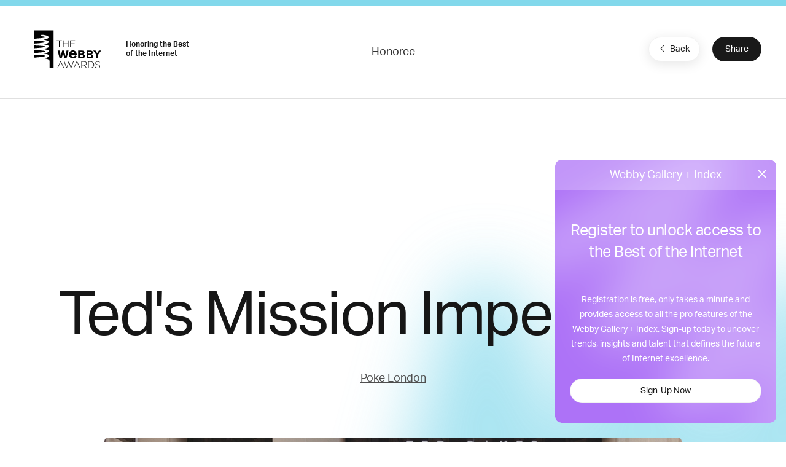

--- FILE ---
content_type: text/html; charset=utf-8
request_url: https://www.google.com/recaptcha/api2/anchor?ar=1&k=6LcC5f8qAAAAAN7E3g2z0N_EoPq3Vri8uXzTmFiO&co=aHR0cHM6Ly93aW5uZXJzLndlYmJ5YXdhcmRzLmNvbTo0NDM.&hl=en&v=PoyoqOPhxBO7pBk68S4YbpHZ&size=invisible&anchor-ms=20000&execute-ms=30000&cb=oeap6abs2gq4
body_size: 48650
content:
<!DOCTYPE HTML><html dir="ltr" lang="en"><head><meta http-equiv="Content-Type" content="text/html; charset=UTF-8">
<meta http-equiv="X-UA-Compatible" content="IE=edge">
<title>reCAPTCHA</title>
<style type="text/css">
/* cyrillic-ext */
@font-face {
  font-family: 'Roboto';
  font-style: normal;
  font-weight: 400;
  font-stretch: 100%;
  src: url(//fonts.gstatic.com/s/roboto/v48/KFO7CnqEu92Fr1ME7kSn66aGLdTylUAMa3GUBHMdazTgWw.woff2) format('woff2');
  unicode-range: U+0460-052F, U+1C80-1C8A, U+20B4, U+2DE0-2DFF, U+A640-A69F, U+FE2E-FE2F;
}
/* cyrillic */
@font-face {
  font-family: 'Roboto';
  font-style: normal;
  font-weight: 400;
  font-stretch: 100%;
  src: url(//fonts.gstatic.com/s/roboto/v48/KFO7CnqEu92Fr1ME7kSn66aGLdTylUAMa3iUBHMdazTgWw.woff2) format('woff2');
  unicode-range: U+0301, U+0400-045F, U+0490-0491, U+04B0-04B1, U+2116;
}
/* greek-ext */
@font-face {
  font-family: 'Roboto';
  font-style: normal;
  font-weight: 400;
  font-stretch: 100%;
  src: url(//fonts.gstatic.com/s/roboto/v48/KFO7CnqEu92Fr1ME7kSn66aGLdTylUAMa3CUBHMdazTgWw.woff2) format('woff2');
  unicode-range: U+1F00-1FFF;
}
/* greek */
@font-face {
  font-family: 'Roboto';
  font-style: normal;
  font-weight: 400;
  font-stretch: 100%;
  src: url(//fonts.gstatic.com/s/roboto/v48/KFO7CnqEu92Fr1ME7kSn66aGLdTylUAMa3-UBHMdazTgWw.woff2) format('woff2');
  unicode-range: U+0370-0377, U+037A-037F, U+0384-038A, U+038C, U+038E-03A1, U+03A3-03FF;
}
/* math */
@font-face {
  font-family: 'Roboto';
  font-style: normal;
  font-weight: 400;
  font-stretch: 100%;
  src: url(//fonts.gstatic.com/s/roboto/v48/KFO7CnqEu92Fr1ME7kSn66aGLdTylUAMawCUBHMdazTgWw.woff2) format('woff2');
  unicode-range: U+0302-0303, U+0305, U+0307-0308, U+0310, U+0312, U+0315, U+031A, U+0326-0327, U+032C, U+032F-0330, U+0332-0333, U+0338, U+033A, U+0346, U+034D, U+0391-03A1, U+03A3-03A9, U+03B1-03C9, U+03D1, U+03D5-03D6, U+03F0-03F1, U+03F4-03F5, U+2016-2017, U+2034-2038, U+203C, U+2040, U+2043, U+2047, U+2050, U+2057, U+205F, U+2070-2071, U+2074-208E, U+2090-209C, U+20D0-20DC, U+20E1, U+20E5-20EF, U+2100-2112, U+2114-2115, U+2117-2121, U+2123-214F, U+2190, U+2192, U+2194-21AE, U+21B0-21E5, U+21F1-21F2, U+21F4-2211, U+2213-2214, U+2216-22FF, U+2308-230B, U+2310, U+2319, U+231C-2321, U+2336-237A, U+237C, U+2395, U+239B-23B7, U+23D0, U+23DC-23E1, U+2474-2475, U+25AF, U+25B3, U+25B7, U+25BD, U+25C1, U+25CA, U+25CC, U+25FB, U+266D-266F, U+27C0-27FF, U+2900-2AFF, U+2B0E-2B11, U+2B30-2B4C, U+2BFE, U+3030, U+FF5B, U+FF5D, U+1D400-1D7FF, U+1EE00-1EEFF;
}
/* symbols */
@font-face {
  font-family: 'Roboto';
  font-style: normal;
  font-weight: 400;
  font-stretch: 100%;
  src: url(//fonts.gstatic.com/s/roboto/v48/KFO7CnqEu92Fr1ME7kSn66aGLdTylUAMaxKUBHMdazTgWw.woff2) format('woff2');
  unicode-range: U+0001-000C, U+000E-001F, U+007F-009F, U+20DD-20E0, U+20E2-20E4, U+2150-218F, U+2190, U+2192, U+2194-2199, U+21AF, U+21E6-21F0, U+21F3, U+2218-2219, U+2299, U+22C4-22C6, U+2300-243F, U+2440-244A, U+2460-24FF, U+25A0-27BF, U+2800-28FF, U+2921-2922, U+2981, U+29BF, U+29EB, U+2B00-2BFF, U+4DC0-4DFF, U+FFF9-FFFB, U+10140-1018E, U+10190-1019C, U+101A0, U+101D0-101FD, U+102E0-102FB, U+10E60-10E7E, U+1D2C0-1D2D3, U+1D2E0-1D37F, U+1F000-1F0FF, U+1F100-1F1AD, U+1F1E6-1F1FF, U+1F30D-1F30F, U+1F315, U+1F31C, U+1F31E, U+1F320-1F32C, U+1F336, U+1F378, U+1F37D, U+1F382, U+1F393-1F39F, U+1F3A7-1F3A8, U+1F3AC-1F3AF, U+1F3C2, U+1F3C4-1F3C6, U+1F3CA-1F3CE, U+1F3D4-1F3E0, U+1F3ED, U+1F3F1-1F3F3, U+1F3F5-1F3F7, U+1F408, U+1F415, U+1F41F, U+1F426, U+1F43F, U+1F441-1F442, U+1F444, U+1F446-1F449, U+1F44C-1F44E, U+1F453, U+1F46A, U+1F47D, U+1F4A3, U+1F4B0, U+1F4B3, U+1F4B9, U+1F4BB, U+1F4BF, U+1F4C8-1F4CB, U+1F4D6, U+1F4DA, U+1F4DF, U+1F4E3-1F4E6, U+1F4EA-1F4ED, U+1F4F7, U+1F4F9-1F4FB, U+1F4FD-1F4FE, U+1F503, U+1F507-1F50B, U+1F50D, U+1F512-1F513, U+1F53E-1F54A, U+1F54F-1F5FA, U+1F610, U+1F650-1F67F, U+1F687, U+1F68D, U+1F691, U+1F694, U+1F698, U+1F6AD, U+1F6B2, U+1F6B9-1F6BA, U+1F6BC, U+1F6C6-1F6CF, U+1F6D3-1F6D7, U+1F6E0-1F6EA, U+1F6F0-1F6F3, U+1F6F7-1F6FC, U+1F700-1F7FF, U+1F800-1F80B, U+1F810-1F847, U+1F850-1F859, U+1F860-1F887, U+1F890-1F8AD, U+1F8B0-1F8BB, U+1F8C0-1F8C1, U+1F900-1F90B, U+1F93B, U+1F946, U+1F984, U+1F996, U+1F9E9, U+1FA00-1FA6F, U+1FA70-1FA7C, U+1FA80-1FA89, U+1FA8F-1FAC6, U+1FACE-1FADC, U+1FADF-1FAE9, U+1FAF0-1FAF8, U+1FB00-1FBFF;
}
/* vietnamese */
@font-face {
  font-family: 'Roboto';
  font-style: normal;
  font-weight: 400;
  font-stretch: 100%;
  src: url(//fonts.gstatic.com/s/roboto/v48/KFO7CnqEu92Fr1ME7kSn66aGLdTylUAMa3OUBHMdazTgWw.woff2) format('woff2');
  unicode-range: U+0102-0103, U+0110-0111, U+0128-0129, U+0168-0169, U+01A0-01A1, U+01AF-01B0, U+0300-0301, U+0303-0304, U+0308-0309, U+0323, U+0329, U+1EA0-1EF9, U+20AB;
}
/* latin-ext */
@font-face {
  font-family: 'Roboto';
  font-style: normal;
  font-weight: 400;
  font-stretch: 100%;
  src: url(//fonts.gstatic.com/s/roboto/v48/KFO7CnqEu92Fr1ME7kSn66aGLdTylUAMa3KUBHMdazTgWw.woff2) format('woff2');
  unicode-range: U+0100-02BA, U+02BD-02C5, U+02C7-02CC, U+02CE-02D7, U+02DD-02FF, U+0304, U+0308, U+0329, U+1D00-1DBF, U+1E00-1E9F, U+1EF2-1EFF, U+2020, U+20A0-20AB, U+20AD-20C0, U+2113, U+2C60-2C7F, U+A720-A7FF;
}
/* latin */
@font-face {
  font-family: 'Roboto';
  font-style: normal;
  font-weight: 400;
  font-stretch: 100%;
  src: url(//fonts.gstatic.com/s/roboto/v48/KFO7CnqEu92Fr1ME7kSn66aGLdTylUAMa3yUBHMdazQ.woff2) format('woff2');
  unicode-range: U+0000-00FF, U+0131, U+0152-0153, U+02BB-02BC, U+02C6, U+02DA, U+02DC, U+0304, U+0308, U+0329, U+2000-206F, U+20AC, U+2122, U+2191, U+2193, U+2212, U+2215, U+FEFF, U+FFFD;
}
/* cyrillic-ext */
@font-face {
  font-family: 'Roboto';
  font-style: normal;
  font-weight: 500;
  font-stretch: 100%;
  src: url(//fonts.gstatic.com/s/roboto/v48/KFO7CnqEu92Fr1ME7kSn66aGLdTylUAMa3GUBHMdazTgWw.woff2) format('woff2');
  unicode-range: U+0460-052F, U+1C80-1C8A, U+20B4, U+2DE0-2DFF, U+A640-A69F, U+FE2E-FE2F;
}
/* cyrillic */
@font-face {
  font-family: 'Roboto';
  font-style: normal;
  font-weight: 500;
  font-stretch: 100%;
  src: url(//fonts.gstatic.com/s/roboto/v48/KFO7CnqEu92Fr1ME7kSn66aGLdTylUAMa3iUBHMdazTgWw.woff2) format('woff2');
  unicode-range: U+0301, U+0400-045F, U+0490-0491, U+04B0-04B1, U+2116;
}
/* greek-ext */
@font-face {
  font-family: 'Roboto';
  font-style: normal;
  font-weight: 500;
  font-stretch: 100%;
  src: url(//fonts.gstatic.com/s/roboto/v48/KFO7CnqEu92Fr1ME7kSn66aGLdTylUAMa3CUBHMdazTgWw.woff2) format('woff2');
  unicode-range: U+1F00-1FFF;
}
/* greek */
@font-face {
  font-family: 'Roboto';
  font-style: normal;
  font-weight: 500;
  font-stretch: 100%;
  src: url(//fonts.gstatic.com/s/roboto/v48/KFO7CnqEu92Fr1ME7kSn66aGLdTylUAMa3-UBHMdazTgWw.woff2) format('woff2');
  unicode-range: U+0370-0377, U+037A-037F, U+0384-038A, U+038C, U+038E-03A1, U+03A3-03FF;
}
/* math */
@font-face {
  font-family: 'Roboto';
  font-style: normal;
  font-weight: 500;
  font-stretch: 100%;
  src: url(//fonts.gstatic.com/s/roboto/v48/KFO7CnqEu92Fr1ME7kSn66aGLdTylUAMawCUBHMdazTgWw.woff2) format('woff2');
  unicode-range: U+0302-0303, U+0305, U+0307-0308, U+0310, U+0312, U+0315, U+031A, U+0326-0327, U+032C, U+032F-0330, U+0332-0333, U+0338, U+033A, U+0346, U+034D, U+0391-03A1, U+03A3-03A9, U+03B1-03C9, U+03D1, U+03D5-03D6, U+03F0-03F1, U+03F4-03F5, U+2016-2017, U+2034-2038, U+203C, U+2040, U+2043, U+2047, U+2050, U+2057, U+205F, U+2070-2071, U+2074-208E, U+2090-209C, U+20D0-20DC, U+20E1, U+20E5-20EF, U+2100-2112, U+2114-2115, U+2117-2121, U+2123-214F, U+2190, U+2192, U+2194-21AE, U+21B0-21E5, U+21F1-21F2, U+21F4-2211, U+2213-2214, U+2216-22FF, U+2308-230B, U+2310, U+2319, U+231C-2321, U+2336-237A, U+237C, U+2395, U+239B-23B7, U+23D0, U+23DC-23E1, U+2474-2475, U+25AF, U+25B3, U+25B7, U+25BD, U+25C1, U+25CA, U+25CC, U+25FB, U+266D-266F, U+27C0-27FF, U+2900-2AFF, U+2B0E-2B11, U+2B30-2B4C, U+2BFE, U+3030, U+FF5B, U+FF5D, U+1D400-1D7FF, U+1EE00-1EEFF;
}
/* symbols */
@font-face {
  font-family: 'Roboto';
  font-style: normal;
  font-weight: 500;
  font-stretch: 100%;
  src: url(//fonts.gstatic.com/s/roboto/v48/KFO7CnqEu92Fr1ME7kSn66aGLdTylUAMaxKUBHMdazTgWw.woff2) format('woff2');
  unicode-range: U+0001-000C, U+000E-001F, U+007F-009F, U+20DD-20E0, U+20E2-20E4, U+2150-218F, U+2190, U+2192, U+2194-2199, U+21AF, U+21E6-21F0, U+21F3, U+2218-2219, U+2299, U+22C4-22C6, U+2300-243F, U+2440-244A, U+2460-24FF, U+25A0-27BF, U+2800-28FF, U+2921-2922, U+2981, U+29BF, U+29EB, U+2B00-2BFF, U+4DC0-4DFF, U+FFF9-FFFB, U+10140-1018E, U+10190-1019C, U+101A0, U+101D0-101FD, U+102E0-102FB, U+10E60-10E7E, U+1D2C0-1D2D3, U+1D2E0-1D37F, U+1F000-1F0FF, U+1F100-1F1AD, U+1F1E6-1F1FF, U+1F30D-1F30F, U+1F315, U+1F31C, U+1F31E, U+1F320-1F32C, U+1F336, U+1F378, U+1F37D, U+1F382, U+1F393-1F39F, U+1F3A7-1F3A8, U+1F3AC-1F3AF, U+1F3C2, U+1F3C4-1F3C6, U+1F3CA-1F3CE, U+1F3D4-1F3E0, U+1F3ED, U+1F3F1-1F3F3, U+1F3F5-1F3F7, U+1F408, U+1F415, U+1F41F, U+1F426, U+1F43F, U+1F441-1F442, U+1F444, U+1F446-1F449, U+1F44C-1F44E, U+1F453, U+1F46A, U+1F47D, U+1F4A3, U+1F4B0, U+1F4B3, U+1F4B9, U+1F4BB, U+1F4BF, U+1F4C8-1F4CB, U+1F4D6, U+1F4DA, U+1F4DF, U+1F4E3-1F4E6, U+1F4EA-1F4ED, U+1F4F7, U+1F4F9-1F4FB, U+1F4FD-1F4FE, U+1F503, U+1F507-1F50B, U+1F50D, U+1F512-1F513, U+1F53E-1F54A, U+1F54F-1F5FA, U+1F610, U+1F650-1F67F, U+1F687, U+1F68D, U+1F691, U+1F694, U+1F698, U+1F6AD, U+1F6B2, U+1F6B9-1F6BA, U+1F6BC, U+1F6C6-1F6CF, U+1F6D3-1F6D7, U+1F6E0-1F6EA, U+1F6F0-1F6F3, U+1F6F7-1F6FC, U+1F700-1F7FF, U+1F800-1F80B, U+1F810-1F847, U+1F850-1F859, U+1F860-1F887, U+1F890-1F8AD, U+1F8B0-1F8BB, U+1F8C0-1F8C1, U+1F900-1F90B, U+1F93B, U+1F946, U+1F984, U+1F996, U+1F9E9, U+1FA00-1FA6F, U+1FA70-1FA7C, U+1FA80-1FA89, U+1FA8F-1FAC6, U+1FACE-1FADC, U+1FADF-1FAE9, U+1FAF0-1FAF8, U+1FB00-1FBFF;
}
/* vietnamese */
@font-face {
  font-family: 'Roboto';
  font-style: normal;
  font-weight: 500;
  font-stretch: 100%;
  src: url(//fonts.gstatic.com/s/roboto/v48/KFO7CnqEu92Fr1ME7kSn66aGLdTylUAMa3OUBHMdazTgWw.woff2) format('woff2');
  unicode-range: U+0102-0103, U+0110-0111, U+0128-0129, U+0168-0169, U+01A0-01A1, U+01AF-01B0, U+0300-0301, U+0303-0304, U+0308-0309, U+0323, U+0329, U+1EA0-1EF9, U+20AB;
}
/* latin-ext */
@font-face {
  font-family: 'Roboto';
  font-style: normal;
  font-weight: 500;
  font-stretch: 100%;
  src: url(//fonts.gstatic.com/s/roboto/v48/KFO7CnqEu92Fr1ME7kSn66aGLdTylUAMa3KUBHMdazTgWw.woff2) format('woff2');
  unicode-range: U+0100-02BA, U+02BD-02C5, U+02C7-02CC, U+02CE-02D7, U+02DD-02FF, U+0304, U+0308, U+0329, U+1D00-1DBF, U+1E00-1E9F, U+1EF2-1EFF, U+2020, U+20A0-20AB, U+20AD-20C0, U+2113, U+2C60-2C7F, U+A720-A7FF;
}
/* latin */
@font-face {
  font-family: 'Roboto';
  font-style: normal;
  font-weight: 500;
  font-stretch: 100%;
  src: url(//fonts.gstatic.com/s/roboto/v48/KFO7CnqEu92Fr1ME7kSn66aGLdTylUAMa3yUBHMdazQ.woff2) format('woff2');
  unicode-range: U+0000-00FF, U+0131, U+0152-0153, U+02BB-02BC, U+02C6, U+02DA, U+02DC, U+0304, U+0308, U+0329, U+2000-206F, U+20AC, U+2122, U+2191, U+2193, U+2212, U+2215, U+FEFF, U+FFFD;
}
/* cyrillic-ext */
@font-face {
  font-family: 'Roboto';
  font-style: normal;
  font-weight: 900;
  font-stretch: 100%;
  src: url(//fonts.gstatic.com/s/roboto/v48/KFO7CnqEu92Fr1ME7kSn66aGLdTylUAMa3GUBHMdazTgWw.woff2) format('woff2');
  unicode-range: U+0460-052F, U+1C80-1C8A, U+20B4, U+2DE0-2DFF, U+A640-A69F, U+FE2E-FE2F;
}
/* cyrillic */
@font-face {
  font-family: 'Roboto';
  font-style: normal;
  font-weight: 900;
  font-stretch: 100%;
  src: url(//fonts.gstatic.com/s/roboto/v48/KFO7CnqEu92Fr1ME7kSn66aGLdTylUAMa3iUBHMdazTgWw.woff2) format('woff2');
  unicode-range: U+0301, U+0400-045F, U+0490-0491, U+04B0-04B1, U+2116;
}
/* greek-ext */
@font-face {
  font-family: 'Roboto';
  font-style: normal;
  font-weight: 900;
  font-stretch: 100%;
  src: url(//fonts.gstatic.com/s/roboto/v48/KFO7CnqEu92Fr1ME7kSn66aGLdTylUAMa3CUBHMdazTgWw.woff2) format('woff2');
  unicode-range: U+1F00-1FFF;
}
/* greek */
@font-face {
  font-family: 'Roboto';
  font-style: normal;
  font-weight: 900;
  font-stretch: 100%;
  src: url(//fonts.gstatic.com/s/roboto/v48/KFO7CnqEu92Fr1ME7kSn66aGLdTylUAMa3-UBHMdazTgWw.woff2) format('woff2');
  unicode-range: U+0370-0377, U+037A-037F, U+0384-038A, U+038C, U+038E-03A1, U+03A3-03FF;
}
/* math */
@font-face {
  font-family: 'Roboto';
  font-style: normal;
  font-weight: 900;
  font-stretch: 100%;
  src: url(//fonts.gstatic.com/s/roboto/v48/KFO7CnqEu92Fr1ME7kSn66aGLdTylUAMawCUBHMdazTgWw.woff2) format('woff2');
  unicode-range: U+0302-0303, U+0305, U+0307-0308, U+0310, U+0312, U+0315, U+031A, U+0326-0327, U+032C, U+032F-0330, U+0332-0333, U+0338, U+033A, U+0346, U+034D, U+0391-03A1, U+03A3-03A9, U+03B1-03C9, U+03D1, U+03D5-03D6, U+03F0-03F1, U+03F4-03F5, U+2016-2017, U+2034-2038, U+203C, U+2040, U+2043, U+2047, U+2050, U+2057, U+205F, U+2070-2071, U+2074-208E, U+2090-209C, U+20D0-20DC, U+20E1, U+20E5-20EF, U+2100-2112, U+2114-2115, U+2117-2121, U+2123-214F, U+2190, U+2192, U+2194-21AE, U+21B0-21E5, U+21F1-21F2, U+21F4-2211, U+2213-2214, U+2216-22FF, U+2308-230B, U+2310, U+2319, U+231C-2321, U+2336-237A, U+237C, U+2395, U+239B-23B7, U+23D0, U+23DC-23E1, U+2474-2475, U+25AF, U+25B3, U+25B7, U+25BD, U+25C1, U+25CA, U+25CC, U+25FB, U+266D-266F, U+27C0-27FF, U+2900-2AFF, U+2B0E-2B11, U+2B30-2B4C, U+2BFE, U+3030, U+FF5B, U+FF5D, U+1D400-1D7FF, U+1EE00-1EEFF;
}
/* symbols */
@font-face {
  font-family: 'Roboto';
  font-style: normal;
  font-weight: 900;
  font-stretch: 100%;
  src: url(//fonts.gstatic.com/s/roboto/v48/KFO7CnqEu92Fr1ME7kSn66aGLdTylUAMaxKUBHMdazTgWw.woff2) format('woff2');
  unicode-range: U+0001-000C, U+000E-001F, U+007F-009F, U+20DD-20E0, U+20E2-20E4, U+2150-218F, U+2190, U+2192, U+2194-2199, U+21AF, U+21E6-21F0, U+21F3, U+2218-2219, U+2299, U+22C4-22C6, U+2300-243F, U+2440-244A, U+2460-24FF, U+25A0-27BF, U+2800-28FF, U+2921-2922, U+2981, U+29BF, U+29EB, U+2B00-2BFF, U+4DC0-4DFF, U+FFF9-FFFB, U+10140-1018E, U+10190-1019C, U+101A0, U+101D0-101FD, U+102E0-102FB, U+10E60-10E7E, U+1D2C0-1D2D3, U+1D2E0-1D37F, U+1F000-1F0FF, U+1F100-1F1AD, U+1F1E6-1F1FF, U+1F30D-1F30F, U+1F315, U+1F31C, U+1F31E, U+1F320-1F32C, U+1F336, U+1F378, U+1F37D, U+1F382, U+1F393-1F39F, U+1F3A7-1F3A8, U+1F3AC-1F3AF, U+1F3C2, U+1F3C4-1F3C6, U+1F3CA-1F3CE, U+1F3D4-1F3E0, U+1F3ED, U+1F3F1-1F3F3, U+1F3F5-1F3F7, U+1F408, U+1F415, U+1F41F, U+1F426, U+1F43F, U+1F441-1F442, U+1F444, U+1F446-1F449, U+1F44C-1F44E, U+1F453, U+1F46A, U+1F47D, U+1F4A3, U+1F4B0, U+1F4B3, U+1F4B9, U+1F4BB, U+1F4BF, U+1F4C8-1F4CB, U+1F4D6, U+1F4DA, U+1F4DF, U+1F4E3-1F4E6, U+1F4EA-1F4ED, U+1F4F7, U+1F4F9-1F4FB, U+1F4FD-1F4FE, U+1F503, U+1F507-1F50B, U+1F50D, U+1F512-1F513, U+1F53E-1F54A, U+1F54F-1F5FA, U+1F610, U+1F650-1F67F, U+1F687, U+1F68D, U+1F691, U+1F694, U+1F698, U+1F6AD, U+1F6B2, U+1F6B9-1F6BA, U+1F6BC, U+1F6C6-1F6CF, U+1F6D3-1F6D7, U+1F6E0-1F6EA, U+1F6F0-1F6F3, U+1F6F7-1F6FC, U+1F700-1F7FF, U+1F800-1F80B, U+1F810-1F847, U+1F850-1F859, U+1F860-1F887, U+1F890-1F8AD, U+1F8B0-1F8BB, U+1F8C0-1F8C1, U+1F900-1F90B, U+1F93B, U+1F946, U+1F984, U+1F996, U+1F9E9, U+1FA00-1FA6F, U+1FA70-1FA7C, U+1FA80-1FA89, U+1FA8F-1FAC6, U+1FACE-1FADC, U+1FADF-1FAE9, U+1FAF0-1FAF8, U+1FB00-1FBFF;
}
/* vietnamese */
@font-face {
  font-family: 'Roboto';
  font-style: normal;
  font-weight: 900;
  font-stretch: 100%;
  src: url(//fonts.gstatic.com/s/roboto/v48/KFO7CnqEu92Fr1ME7kSn66aGLdTylUAMa3OUBHMdazTgWw.woff2) format('woff2');
  unicode-range: U+0102-0103, U+0110-0111, U+0128-0129, U+0168-0169, U+01A0-01A1, U+01AF-01B0, U+0300-0301, U+0303-0304, U+0308-0309, U+0323, U+0329, U+1EA0-1EF9, U+20AB;
}
/* latin-ext */
@font-face {
  font-family: 'Roboto';
  font-style: normal;
  font-weight: 900;
  font-stretch: 100%;
  src: url(//fonts.gstatic.com/s/roboto/v48/KFO7CnqEu92Fr1ME7kSn66aGLdTylUAMa3KUBHMdazTgWw.woff2) format('woff2');
  unicode-range: U+0100-02BA, U+02BD-02C5, U+02C7-02CC, U+02CE-02D7, U+02DD-02FF, U+0304, U+0308, U+0329, U+1D00-1DBF, U+1E00-1E9F, U+1EF2-1EFF, U+2020, U+20A0-20AB, U+20AD-20C0, U+2113, U+2C60-2C7F, U+A720-A7FF;
}
/* latin */
@font-face {
  font-family: 'Roboto';
  font-style: normal;
  font-weight: 900;
  font-stretch: 100%;
  src: url(//fonts.gstatic.com/s/roboto/v48/KFO7CnqEu92Fr1ME7kSn66aGLdTylUAMa3yUBHMdazQ.woff2) format('woff2');
  unicode-range: U+0000-00FF, U+0131, U+0152-0153, U+02BB-02BC, U+02C6, U+02DA, U+02DC, U+0304, U+0308, U+0329, U+2000-206F, U+20AC, U+2122, U+2191, U+2193, U+2212, U+2215, U+FEFF, U+FFFD;
}

</style>
<link rel="stylesheet" type="text/css" href="https://www.gstatic.com/recaptcha/releases/PoyoqOPhxBO7pBk68S4YbpHZ/styles__ltr.css">
<script nonce="ZxSrAgM_WNlIe3dlIl8uow" type="text/javascript">window['__recaptcha_api'] = 'https://www.google.com/recaptcha/api2/';</script>
<script type="text/javascript" src="https://www.gstatic.com/recaptcha/releases/PoyoqOPhxBO7pBk68S4YbpHZ/recaptcha__en.js" nonce="ZxSrAgM_WNlIe3dlIl8uow">
      
    </script></head>
<body><div id="rc-anchor-alert" class="rc-anchor-alert"></div>
<input type="hidden" id="recaptcha-token" value="[base64]">
<script type="text/javascript" nonce="ZxSrAgM_WNlIe3dlIl8uow">
      recaptcha.anchor.Main.init("[\x22ainput\x22,[\x22bgdata\x22,\x22\x22,\[base64]/[base64]/[base64]/[base64]/cjw8ejpyPj4+eil9Y2F0Y2gobCl7dGhyb3cgbDt9fSxIPWZ1bmN0aW9uKHcsdCx6KXtpZih3PT0xOTR8fHc9PTIwOCl0LnZbd10/dC52W3ddLmNvbmNhdCh6KTp0LnZbd109b2Yoeix0KTtlbHNle2lmKHQuYkImJnchPTMxNylyZXR1cm47dz09NjZ8fHc9PTEyMnx8dz09NDcwfHx3PT00NHx8dz09NDE2fHx3PT0zOTd8fHc9PTQyMXx8dz09Njh8fHc9PTcwfHx3PT0xODQ/[base64]/[base64]/[base64]/bmV3IGRbVl0oSlswXSk6cD09Mj9uZXcgZFtWXShKWzBdLEpbMV0pOnA9PTM/bmV3IGRbVl0oSlswXSxKWzFdLEpbMl0pOnA9PTQ/[base64]/[base64]/[base64]/[base64]\x22,\[base64]\\u003d\\u003d\x22,\x22QylxwrFaw5NUAsKYTMKAdTQIIAHDjMKYZhkWwo8Rw6VlOMORXlEIwonDowVew7vCtVxwwq/CpMKCahNSc0MCKzAxwpzDpMOvwrhYwrzDnFjDn8KsCcKzNl3Ds8KqZMKewqfClgPCocOed8KoQlvCjSDDpMO+KjPClAbDh8KJW8KCOUshR0hXKE3CtMKTw5sXwrtiMDFPw6fCj8Kww5jDs8K+w6fCtjEtFMO1IQnDkxhZw4/[base64]/DtcOyw4PCsRXCqcO+w7rCncOvS8OZM1fCpMKZw5LCnBcMTXvDsU3DvCPDs8KDTEV5bsKXIsOZCFo4DAIqw6pLVg/Cm2R9LWNNLsOqQyvCmsOqwoHDjggJEMOdbh7CvRTDvcKhPWZiwrR1OXXCpWQ9w4TDqAjDg8KySzvCpMO/w64iEMOBBcOibGbCpCMAwrrDhAfCrcKcw6PDkMKoB21/[base64]/DqcKEE0VFVMOjOMKNwqnCgj/ChCYVKnNGwqfChUXDsGzDnX57BQVAw43Cu1HDocOkw6oxw5pFZWd6w5YWDW14MMORw50ew7EBw6NowpTDvMKbw7LDqgbDsCvDhsKWZE5LXnLCu8OSwr/Cun3DvTNcXwLDj8O7TMOYw7JsecKAw6vDoMKLLsKrcMO9woo2w4xyw6lcwqPCg0vCllolXsKRw5NJw5gJJGR/wpwswojDmMK+w6PDpXt6bMK5w73CqWF3wpTDo8O5ZMO7UnXClC/DjCvClMKbTk/DmcOYaMORw49vTQIPahHDr8O5bi7DmmcCPDtTNUzCoWLDvcKxEsOaDMKTW0HDhijCgDXDrEtPwq49WcOGeMOVwqzCnnIEV3jCnsKEKCVgw7huwqoAw58gTiYUwqwpD2/CoifCpkNLwpbCnMKlwoJJw4fDhsOkalE0T8KRT8OUwr9iacOYw4RWNG8kw6LCuzwkSMOnW8KnNsO6wpESc8Khw6rCuSsuGwMAZcOBHMKZw4IeLUfDkng+J8OGwofDllPDmCphwovDrAbCjMKXw5HDvg49VWhLGsO/wqENHcKvwrzDq8KqwqDDugMsw61ZbFJ6McOTw5vCkWEtc8KOwoTClFBDRTnCuhgvacOGJ8KrTzXDqsOLa8KVwrojwrDCiBvDmgp1ECFzB1HDkcO+K1/Dq8KACsK7OmZvA8KWw4o0dsKLw59ww4vCqEzCrMK3UU/[base64]/e8KHHE3DgFnCl8ONwrfDncKWKATDu8KsQ8KawonCqjDDnsKNesKDQWFbVCgDF8KdwqnCvHjCnMOYE8Kuw4jCrBXDpcOswr8DwoEnw5UfEMKeKzzDuMKUwqfClcOzw6kqw4EQF0zCglUjaMOxwrbCiWzDisOtdsO/ZsOWw6dkw5LDtx/Dvn10d8KAb8OrEhhaPMKpYcOTw4ESMMOsBSHDgMKVwpDDscOPSTrDkGU9FMOcGlnDlsO+w6gMw6lrMB0JA8KUNMKuwqPCi8Oiw6nCt8Ocw5rDkCfDp8OmwqNFGgTDj2rClcKiL8KVw6LDrSFew7fCtmspwrTDoAvDphs7AsOQw5cHwrdfw7vClMKow4/CkVghTB7DqMK9bH1zJ8OYwq1iTHbCtsOxw6PCtxd6wrY5RR1AwoQcwqXDusKswo9Ew5fCicOTwrYywpcGw7UcJkXDsEk/IjEew5VlQSwsWcKQw6TCpgIrN34fw7LCm8KxFzdxO342w6nDhsKfw67DtMOqw6o1wqHDl8OXwqgPS8Kjw5/Dp8KTw7bCjVRkw6PClMKZTcO+PsKYw6rCocOfcMOycTMFZRfDrBwcwrYlwoPCnWXDpyzDqcO5w5vDpzbDqMOTR1nDqxVfwqgMNMOTB2PDp0bCmUhHAcOGNzbCtzNxw47CkyVOw5/[base64]/[base64]/[base64]/[base64]/Cq8KNTTPCqMOMXcOKU3PDg07DoWNZwodTw5JawrPClFDDksKiBSTCusOxFXTDgSrDn2EGw4/ChiM6wp4zw4HCr0ckwroJdsK3KsKBwoDCgh0owqDCmcOnXsKlwr1vw5QQwrnCiB0KM13CsVfCisKOw4vDkn7DkHprYTh7SMKcw7VvwoTDh8KwwrTDpFzDvwYVwokzJcKkw7/Dp8KTw4PCiDFwwp9VGcKuwrTCg8OBWyM3wrg8d8KzUsKkwq8tIWTChVhIw7fDisK2V0ZSLFHCo8ONLsKKwpDDqsKlG8KOw4A2F8K1ZxDDk2vDtMKJaMOnw4XCnsKswo5sTAsmw4pzIhzDosO2wr5lGg/DhDvCqcKFwqdNWhMrw7bCph0KwocjOw3DosOPw5nCsEpTw7lZwr/DvxXDiQ09w4zDo2vCmsKrw7gJFcKowqfCgDnChiXDmMO9wo4IfxhBw60yw7ROccOHXsO1woPCqwLCh27CucKADgZGacKzwojCvMO/w7rDh8KgJTw2bSzDqQnDgMKTQm8NU8K1acKgwoHDtMKUDcODwrcjUMOPw79vDcKUw5vDkTElw5fDrMKiEMO0w7Maw5NYw73CncKSa8Kbwrdow6vDnsOuEHnDtl1Sw5rCtcORGSnCjD/Du8OcYsOqfwzDgMKxNMKCXy1NwoxlDcO6fUc7w5oaSyRbwqI4wrEVEMKhBsKUw5UYZEnDv1TClDEiwpTDrMKEwoMZf8Krw5nDhBHDtTfCriJVM8KBw7PDvRLCqcOtNsKXGMK+w6sdwpBMJUFcM13CtMOyLz/Dn8OYw5XCgMO1GBQ1b8KXw48ewpTCmlBfaCFlwrs4w6MROEd0fcO8w7dHdVLCpkjCuQgxwq3DtMKpw7k9w6/CmQduwp7Dv8K4TsOYAGc4UVYxw6zDnj3Dp11/fjvDu8OcacKewqItw5kEMsKywrjDtybDswtyw7RxL8KXdsK3w6rCt358wr9lQQLDl8KEw5fDnx7DqcKtwogKw6YCHQzCum0vLm3Cqm/Do8KJX8OfMsKFwp/CpsOnwqlxMsObw4JjYE3CusKZORDCpAlANB7DucOfw4fCtcOYwrl/[base64]/[base64]/Cvh5sIMOGQMOEemnDnEkMw67CoGYbwrbDqSszwooYw6DClFjDp2cFMMKawqlfFcO2HcOhP8KKwrEPw7/CgBrDscOHKhdhGRrCkmfDtD43wrFcDcOFIk5DV8OzwrHCuUBfwoFrwr3CvV9Nw7vDk0kxfRHCusOrwoYcf8Okw4TCicOuwodWE3nDg003RFYtCcO6L0d8GUvDscKcamwreF5zw7PCm8Odwr/Cm8OkfEQ2LsOUwpM+woBFw6HDk8K+Gw/Dujh0RsKefATDkMKuGDTDmMOALsKLw6sNwrTDtBPCgGnCuB3CjV/Dg0TDvsKSDRETwpB/[base64]/CmcKSbHh4w6smwr5Yez7Dr8OMNEzCqh84S28rXldLwpVKGWfDvgvCrcOyFTAxV8KDBsKzw6ZgZC7Ck1TDsUNsw7YBYCHDusO/wr7CvSrDq8OJV8OYw4EbKBBTLzPDlDpcwr3Dr8OpBCTCo8KIMg1wOsOlw7/CrsKAw7/CmQzCjcOcNhXCqMKnw4cwwovCnRTCgsOucsO9woweAnQ+wqXCtRNESzDDjQ4ZYgMcw4oZw63Dt8Oxw4AmNQ0dGTk+wpDDqUzChGA1ccK7FinDocOdfhPDjDXDhcK0ZRBZVcKHw6LDgmhgw6bDhcKOU8Oaw77DqMOSw4NowqXDjcKWX2/[base64]/Cp0Z/w4pTw5HDpsKQwprDm8OgfSRZwpREfsK4YAszMSjDlVQFKlJLwr89eht+W0t1QllIIRAXw6kFJnfCtsOGesOmwqDDvSDDsMO4TcO2ZSxawr7Dg8OEWhcpw6M2acOFwrLCiSPDjsOXfiDCkcOKw5vDksOGwoIbwobCrsKbD3IKwp/[base64]/DrcK+Ah7DglV5BD7CqBk9BgMUSXLChTUOw4VLw5oceQcDwrZWNMOvYcKkNMKJwoHCr8KQw7zDuGzDgm1pwq5zw5olBh/[base64]/CgBQmwrpLZsOKw6bDqcKxAzByw6/CiGHCjSzCscK2Zh0ywprComk4w4rCjRhzZ2nDr8OHwqYawpTCkcO1wpEmwpI8DMOLw77CthbCncOgwobCkcO3wpNpw6YgIyXDvDlpwpBgw71xKSzCmDIfPsOxbRAGDhbDq8KgwpPCgVTCqsO7w7wDGsKEZsKEwqwQw7/[base64]/[base64]/HjYKwq0Zw6bDs8KZwrLCt8OKwptcwo7DoMKow6PDg8O1wrXDiznCo35TYRQgwrLDu8Onw6kFUnwfQRbDrgg2G8KRw7ISw5rDlsKGw4rDq8Oew7oFw4UjVMO8wpM2w7NBP8OEwq3ChV/CscO8w4vDpcOBC8OWecOBwp0aJsOnUcKUSmvDnsOhw6PDgA3DrcOMwq8zw6LCq8KRw5vCryh+wobDq8O8MMO2bsOKIcOSPcO/w7R6wpjCgcOJw4HCpcOLw4zDgMOub8KGw4stwoh/[base64]/HMOREi1qw4nDhMOOaXXCgMKvw7p4PsK3N8Ktw5VLw5ZnPsOZw4McbyVkbV4vVEXDkMKlAMOZbH/DtMKkccKaeHlewrnDvcOwGsOEdivCqMOzw5ocUsKgw5omwp0GQSEwaMOwAxvCpQrDpMKBI8OMKS/[base64]/CoiLDvVXDqMOGwrF8EsOqw4cRw4vCjENtwqBrGTrDkGfDgMKFwokQFCLCiCTDnMK8aXDDvX4yBnEBw5AtJ8KWw63CoMOBfsKmLzseQyEkwpZiw5PCl8OHCnNEXMK4w6U8w7IFTzYuCWvDosKVFA4UKCPDjsO2w6DDllTCqMOdaR1LNy7DssO/[base64]/DulXCmcOZRHrCvMOlw5LDgz7DukXCk8K+wrBqJ8O1DsOJw5nCmDDDqBh8w5/CgcKRVsORw7/[base64]/CqsOrWsKKUS7CuGPCg8Ovw7PCm2xxw4TDtS/DiQMLFjLCkEoxfB/Dk8K2AcOHw50lw5cbw48wYypUUl3DksKgw5PClD9Ew6LDsmLDqRPDn8O/w4E8bTIlVsOLwpjDl8KHY8K3w5tSwr9Vw7RbGMOzw6hDw5ZHwo4cOMKWMX5KA8Kmw65sw77CscO+wpxzw63DsD3CsRTCgMOvX115LsK6Z8KsNFoLw7V2wo8Nw5MwwrZxwoHCtCzDjsOeKcKLw5Yew4rCu8K4TsK8w7rDniBzTSjDrW/Cg8KDIcKhTMKEYzdbw4scw5bDin4nwqLDvkNqS8O/[base64]/fTXCvA1Ew6NaBl9Kw6TCvMKVw4/CsF8Xw5XDv8OodyHCl8OWw4vDqsOrwofCjWzDsMK1VMOjV8KVwo3CqMKiw4jCucKow5rCtMKXw4JneCtBwrzDtGzChRxlUcKWcsKDwpLCu8O8w6kLw4HChcKLwoNYVztCUjBowoQQw4jDiMKaP8KSNSfCu8KzwrXDpsOYGsOXV8OtGsKMXsO/OynCr1vCh1bDlw7CvsKdEE/Du3bDssKLw7cAwqrDihMpwqfDgcOzR8K/[base64]/CqCMPMkpbaRfDhlcKw7nDsS1Dwr1BAWHCq8KVw47DoMOmaFvCqBLCksKXGMOtAWEMwobDtcOJwqTCnHEtO8OYA8Oywr/CgEfCijnDpW/CviDCv315KMKZDFl0E1IowpFJe8OXwrYeRcK9TTg4aHXCngbClcOgCgTCtBMYPMKqGFLDq8OBdnvDq8OVVMOKKx99w5TDoMOmYyrCucOzekjDlEsLwqBKwr5NwqwEwoMdwoorfHnCo3PDvsO9OicQYETCucK3wq8pO0XCq8O6ZBjCrB/[base64]/DnMOSwq42wqdoUcOlw7dBw6AKwpFGT8Kcw5fDgMKZHMORIX/CkXJKw6jCgBLDgcOJw6c/MsKqw4zCuFYYMlrDqTpENWzDrH13w7vDicOcw65LSjIZGMOEw53DosKRKsOuw7NEwpV1PMOuwrMYV8K5CFEzLG5cwr7CvsOfwrfCk8OnMB9ywp8mU8KRYA/ClkjCucK5wrgxJn4Swq5mw6pXF8K5M8Onw5MUeXdtZjbCisKKWcOPYsKfN8O6w6cewo4swoTDkMKDw5wVBmjCq8OMwo0tBDHDlsOQw4/DisOtw5JHw6YQeH7CuC7CkxfDlsO7worCr1JaVMKBw5HDkXxiBQ/[base64]/woBsRcKJNsOsw4jCtTJvwqBPw4PCp37Ck2nDjcOHOUPCiAvChF92w4lycxTDisKXwrMsHcOKw6fDsSjCuEvCmTJ/[base64]/CssOfecOAB8OkYGoKwp4xw5l1KULCiFLCtnrCjMOiwp4mRcOscUIXwo1eI8OJEEouwpbCncKmw4HCssKKw4EvXsOnw7vDoTDDjMKVcMOJKCvCk8OPaiDCj8KzwroHwpfCosKMwpQfOmPDjMKCbGJrw7zCu1FZw5TDtkNAbW9/[base64]/DgFPCnBzClih+ecOhwqTCjMOMwqrCmS0Kwr3Cp8O4U3rCk8O4w7HChMOieiw9wpLCqAQ2P3QjwoHDmsOywpbDr2IXMivDriHDp8OAJMKtASNmwqnDoMOmEMKcwrI6w5Zjw6nDkmnCuFlANCLDkMOZWMKhw5Apw57CtX/DhFEhw4zCp2bCtcOVI34/FhQZTUbDlndBwrDDhzXDpMOgw7rDsgzDmcO7fcKLwo7CmsKXPcOXN2PDiCYxU8ODaW7DicOQb8KsH8Ovw4HCqMOTwrADwoXCrmnCtzJRWURfImbDiW/Dm8O4YcOPw6/CuMK2wpTCsMO2wqYoCHYGYT8vYiJcfMOWwpLCoSHDoEwiwpdaw4jDv8Kfw6Abw6PCncKkWy4rw6QhbsOWXgzCvMOPHsKyexFcw6nDhyLDv8K9a0koBsKYwrjCl0Y+w5jDhMKnw5pnw6bCu1h8F8KxFcOUI2LDlMKAcGZ/wo0yUMO2H0XDlGdSwpkgwowdw59aACzDoSnCgV/DiiPCnknDgcOIKwlvb38ewr/[base64]/CssKvw5VhQcKcJ8OPbMO3P3dZw4UIw5nCicKbw7TCoXPCiGlOXUoPw6zCkhkow4FUNMK8wrJWbsOLLj90eFxvcMOvwqPDjgNRIcKLwq5lQ8KAXsKxwqbDpVcUw5TCrsOAwoV1w7s/W8ORwqrCpAnCgMKcwr7DmsOIRMKTUyzDjybCjifDjcObwpHCtsOMwplswqI8w5zDs0nDvsOSw7XCn3bDhMKNJ0wewrITw4lnUcOqw6RVOMOJwrbDqwfCj0nDpyx6w75UwrzCujHDisKOa8KIwrrClsKPw5saNh/DlFBdwoIpwqdfwoM3w6txJMO0MBvCtcKPw4TCssKhFjxKwrpKRRBew5fDjnDCgV4fHMOVFnfCtWnDq8Kywr7Dr0wrw6/Cp8OZwrUzPMK5wr3CkE/CnnLDrA4mwpPDsmzDhEAEG8OWLcK0wpHDmwLDjiPCn8KCwq89wp1OBcOlw4cXw4kjNcKMwrhTCMO4XANTO8O8XMO8dVscw6tMwoTDvsOnwqp8wqrDuT7DqhxHQhLClg/DqMK2w7ZlwqjDkiDCmA48woLDpcKYw6/[base64]/[base64]/Cv1tuwrdmMgjCqMONd8Ozw4l0w5TDuGdzw7hBw5fDqVvDvQnCuMKDwpZCJ8OmPsKJFQjCssKkaMKww7xyw43CtRFnwqUHK3/DlxNgw6I8PRhzXEvCrsOtwrPDqcOGIi9YwoDCoF4xU8O7Jx1Aw5lzwovCiWDCsEPDth/CgcO0wpcMw6RRwqXClcK7RsOSfAvCvcKlwo0ww4xOw79Ww6ZKw5Ihwrlfw7wBJER/[base64]/[base64]/CpSRZwpXCn1gYTWHCmxzCvAXCnsOtworDt8OMSV7DgiTDisOmGWh+w6vCoiwAwqkSFcOnGsOPHUtfwoBFTMKtDHU/wpInwoDDmsKoFMO/X13Cvw/Di0rDrm/CgcOLw6jDr8O5w6FiBsOBGSlYf3QJGh/[base64]/EMORw7FKw5fCl8K6w7Uewq9KbHFASsOXw50/w7UIeB/DsmPDncOAGBHDq8Oiwp7CvSDDhARIWDsdJULCgDLCpMOwUW1gwr3Dn8KLFyMxLMOBKmAuwo9cw5R/CMOMw5bCgSESwoouNwfDrDvDtMOkw5QSMsOCSsONwq42ZgvDnMK/wqrDvcKqw4rDosKbfjrDrMKlGMKgw4gbc3xCOBPCk8KXw6zClsKawp/[base64]/[base64]/Cp0kMI8KLGcONwrDCpsKiwqDDqXXDlcKxw54NQ8OAw5RvwpvDkCbDrBXDmcOMRxTCkFnCucOzNGTDlsOSw4/CtX10KMOTbi/[base64]/Dh8KJwrZ5CcKowo9BKcOMw48zOS8SwpNrw7zCpsOLJ8OBwqjCu8O6w6PClMOPYkE1Si/CjjV8AsO4wrTDsxjDqQzDkxzCksONwqs1ICfDg0LDjcKzQMOiw70xwq0mw7/Cv8OLwqhGch/Ciz9qdTkCwrfDl8KbI8OMwojCgy9VwrEzA2TDjcO0VcK5FMKwbMOQw53Dg2MIw7zCvsK7w60QwqbCuxrDrsOtUMKlw5VXwo/DiCHCtWxFTCbCncKRw7pNTU/[base64]/wrRUw7Mrw4VnSwHCi38EO8O5w4LCo8OnbMKZTgnDmnUow7c8wrbChMO1cWN5w47DpsKUA3PDuMKBw5bDpUvDrcKHw4ITO8KwwpZeZQLCqcKMwpXDsGLCsCTCjsKVIl3CnMKDAlrDu8Ogw41/w47DnRhYwpTDrm3DvT/DhMKMw4XDiHQqw4jDpcKHworDvXPCvMKLw7DDgcORVMK3PgwmO8OnRm51LEMGw5hFwp/DhlnCoCHDgMKOMFnCuzLCr8KZAMKZwq/DpcO8w40CwrPDhmvCq3hvV2ccw6fDux/[base64]/DszjChSdCEz17wqExeMKSwqTDpljDucK2wo7DtC4MA8O7bcKjCWzDlRHCtTgSPSDCm3JRKMO5Kz/Do8OkwrVwGEzCnjnDoRDCtsOKR8KIGMKDw6vDicO4woN2PERxwqHCscOGK8O7cAMkw5c9wrbDvCI9w4jCpMK7wqHCvsO8w48RHl1uBsO2V8KvworCpMK1DhzDusKuwp0xLsORw4hQw7oTw4DCvcOyDsKpO0VieMKORz3ClMK7PE1TwpY7wp4yUMKSScKkXzRvw6g+w5/CmMKbIgPDtcKtwpXDrH85BcKaS0YmEcOoPDvCisO9WMKARcKINhDCpAnCscKYQ1Y4bgpPw7E3SHM0w6/CvFbDpDnDpyTDgSBmLMKaLU8lw4VpwrbDosKyw7jDicKxTDRbw5vDlhN7w6AjRz1SdjnCnB7CkFvCusOUwrJkwobDlcObw5pmNQ9gesO/[base64]/[base64]/[base64]/CjsO5YlTCo1luw4XDtcKyX0HDusOYwqQ4wpQfGsKVM8KpZVfCq3HChhkow4R4SCfCusKZw73CtMOBw5jChsO3w68swqpmwozCnsKfwp7Cg8OXwrkSw5jCvT/CmmZgwpPDqMK+w5HDiMO/wpnDu8K0CG/DjsK0eUhVK8KkMMKHAArCo8K4w6hCw5HCi8OTwp/DkjVcS8KKQcKswrLCr8KTEhnCpgZow6fDpcKwwojDqcKQwpUBw7YBwrbDtMONw6rDk8KjCsKwBBDDjsKGS8KiS1nDv8KcHUbCmMOrQm/CuMKFbsO9dsOpwrUfw5NQwoQ2wpLDpSzDgMOpUcKBw6vDpi/[base64]/[base64]/Cv8OvwqfDkcKywqfDv1ZUYB0BQiVhLsK5w7F6Z1jDjcK4IcKifgLCoTvCkwPCscOUw57CoC/DtcKRwpvCiMOtFsOxDMOrM3/CqmE+ZsKrw4DDlcKqwq7Dh8Kcw6ctwqB1w5jCkcKAXcKewpXCqxPCvcK8fQ7DrcOAw6NAGi7Cs8K0J8ODCsKCw6fCucKBcCbCrlHCuMKkw6EtwpJ1w7dQZlkHJAVUwrjCrxnDqCdVSGVKw7xwXTQ4IMO/GyVOw6IMAX0OwpJxKMKXfMKoIwvDgH/[base64]/PcOUw6rDpHB0w7zDg00WwpPDkTgaw69UAcKSw7Ygw4tFfMOgeUDChDJPV8K/worCk8OkwqzCjMO3w4lRUS/CrsO6wpvCpDtoVMOYw6JgbsOLw7JTTMO/w7rDkQt+w61TwpDCjSVMYMKUwqjDrMO2D8KEwpzDjcKHRsO0wpfDhnVTQzJYUS7CgMOIw6hkbcOfDB1kw7fDsHzDnzDDknc8RMOFw7wcWMK4wq8yw7bDqMOxB1TDoMK7XHrCuGnCtMKfN8OBw6rCoVQVwpTCo8O4w4/[base64]/[base64]/GsOLBwXCvjVyOh98aMKWw7pvIwvCl1HCnCJOH1NhFy/Dh8O2wpnDpVHCjQM0S1x3wqY+PkofwpXCmMKnw7ZOw5J/w5TDisKrwqMDw4sHwrvDoBTCsjbCi8KFwqfDryDCq3zDuMO9wrs3w4Vpwp5bZ8OSwrPCswoSU8Oxw4YwSsK8IcOJN8O8LVFwK8O2GcOAamMnRmxSw69Lw53DhkwjNsKVI0ghwoRcAF/CjRPDoMOewrYMwp3Dr8Kkwq/DuSHDg0wDw4EMfcODw6p3w5XDosOFP8Kvw7PCkjwkw40HB8K1w6EmOkgSw67DvcK2AsOHwoUZQCzCn8OFacK0w7TCocOkw6lMNMOiwoXChcKIe8KSTQTDnMORwqfDujLDiTbCn8KhwrzDpMOKWMObwpvDncO2cD/ClFvDojXDq8Ofwq1iwr/DqAQiw65RwpQWO8Ofwo3CjC/DpMKLecKgODxUNMK9GxfCvsOWDiZPA8OCNcKlw5MbwqHDjiU/[base64]/DsWjCo8OgQcOswpMHw4YhwrdGVV/CmUZrADJeeE7CjiXDo8KOwo0kwoXCjsOzQMKIw4ctw57DiHrDlALDkTFfQm9uJMO+Mk5NwpfCrl5KKsOWw7AjGBvCr2NSwpVOw7J2cD3DsW5xw77DjMKaw4EqP8Khwpw5NgfCknZFEwNawqDDssOlaGU8wo/[base64]/QMKTw7TCs8KRacO+agNew6nCpMOBIwZSNHHCpsK+w4HCgSDDqxfCs8KEHQvDksOLw5XClQwDVMOpwq87EiI4VsOewrXDkjjDvHESwqpVX8KDUx0XwoPDusONZyEwZSDCuMKWV1rChjTCisKxdMOZR0MVwo5YcsOTwrPDpxdKfMOafcOzD1bCncOZwolrw6/Dvn3DqsKowoM1VjQ4w6PDrMK6wqdcw4lHMMOMRxE1wofDp8KyIULDrALCqQZ/Z8OXw5tGMcOiWFtrw47CnzNOS8OudcOZwrnDmMOrPsKxwrPDoRLCocOGAEIHazQCVHfCgRjDqcKFFsKsBcOrbmHDsWwNdws/OsOnw7lrw4LDsBZSNkx4SMO4wqhsUkdHTCk8w5BXwpM1EXtZLsOyw4VJwoAPQHg/PFdHNULCjcKMEk4MwrfCtsKKCcKDFHjDpx7CoTZGUw7DhMK/XMKffsOxwqLDnWzDoTpew4fDmgXCscKlwq0QW8O2w6JQw6MVwq7DrsOpw4fDgcKDJ8ODGCctB8KqD3sLZ8KWw6PDlATDj8OmwprCkcOZE2DCuAgvc8OiMH/[base64]/CuxbDkMKJw5fDn8OpwoQ0wrcgd0pMw4rCjg1eVMKcw4XCiMK9acK3w4zDgsKAw5hRFllrFsK8KcKZwpk/[base64]/OgLDh2UcNWdVwqI1w4zDsMKUw6E5ecOmwrc5w7vCsAkPwqvDvinCvcO9RxhZwoFIFgRrw7rCiHjDn8KwesOMcC10ccKOwpnDhCfCkMKEQcKpwqHCuVLCvmchKMOxKW/CicKOwoAewrDDu2TDiE1hw5x6cwjDp8KeBsONw4LDhSt0USp+ZcKxQsK2ID/[base64]/JgdSQhkJJg7CgcK/wpN6w6TDqsKQwqoWKR8wCRYeXcOrLcODwp5VXcKwwro0w7NHwrrDnl/Dv0nDk8KCQz4kw63Ds3ROw6TDnsOAw5RPw5ECS8K2w7J0EMK2w5lHw6fDtsOsG8KIwpDDnMOgfMKxNsK5bcONPwfCpCrDq2dWw7fCmi0FBX/[base64]/Ct8OrRTQ/Q0fDiCs7KmTCkMKGHzPDsyHDuErCuGkFwppBagnCucOCa8KmwonCmcKFw5XDkE8MDMKCST3Ds8KZw53CjTPCqiXCk8OwS8OLScKdw5Zwwo3CkitNNnd3w6dKwo5MFmpyX3h/wog6w49Ww57Cn0FVWWDCvsO0w71rw5ZCw6nCjMOpwqzDpsKMYsO5TSxVw5JPwqcFw58Gw68HwprDlA7CskvDiMKCw6tlBkdwwr3DscKfccO/[base64]/DhCVUwocJGMOKw4Mvw7V8wrN/[base64]/Cj3jCh8KGwqYJV8Ktw5ZrYCvCjS9ANMOdS8OFBMO0WcK1dU3DniTDjXbDhnvDoBbDpMOow5BjwqNTwoTCocKkw6fCllNcw49ULMKQwofDmMKZwozCgDQZZsKORMKWwrwsBC/DscKbwpNOK8OPDsOTBRDDr8KTw615SUlKWBbDmCPDosO1Ox/DuGhpw4/[base64]/w5XDl8OpOsK2w7EDw7XCnEXDoX/CnlXCsl8YSMOoSFjCm2l3wo/[base64]/w7Brw5vDgUzDmcOILcKtUh7DvS3Dg8KoJMOgD0gBwroOfsOQwqNfCsO+AGYhwoPCs8OqwrpFwrEMa2DDq00JwozDu8K2wqDDkMKSwqlcPjzCgsKCMS8mwpPDgMK9HAkRCcOowq/ChDDDlcOlB1o8w6jDocKXJ8OtEEXCrMOmwrzDlsKVw4XCuGhtw5slRhhpw61zfnFpJSzDg8OGNUPCiRTCg03DncKfW3/CkMK6PBDCl3DDhVFdJMODwoPCnkLDnWgGMUDDjmfDlcKkwpdpCkQuQMOWQsKjw57Cu8OvCQvDhTzDt8OSKsOEwq7DtMOEI3rDmiPDmD90w7/CmMKtSsKtZix2IGjCv8KgEsOkB8KhUU/DvsKfB8KZZQvCqgPDscO6Q8KNwoZuw5DCt8ODw5HCsQlPMirCrldrw67CvMKsQ8KRwrLDgS7Dp8Kewr7DhcK6OWjCj8OVCmYzw5EuP0LCpMOVw4nDpcONEXNsw75hw7XDh1kUw60fbljCrRF8w6bDsFLCgS/DvcKEHQ/[base64]/wos5ccOAwqJ1w5LDuMKEGcO7AHhqOHvDocOsdRpmVcKtwoZqK8OWw5rDhHQjLMO6OsOVw6HDkRjDo8Ojw61NHMOjw7jDnQt/[base64]/Dm3bCqcK4N8KWccK0wpoVwoszw4rDuyTCun3CuMKLw7lGaGxyJsORwozDgQHDmMKtGG3CpXYqw5zCkMOZwowCwpnChcOQwr3DowjDkFIUT2XCkzVyFcKvfMO7w7hSfcKyTcK8GUd+w7XCscO/egrCucKTwqQpUnHDocKyw494wowrfsO+K8KpPRTCpEJkCMKhw6XDvBN7ScOoHMO7w6gmQ8Oww6A5GGwqwpgwBW7Cj8Oxw7J6SBPDsmBIGDTDphUFAsOEwpbCvxMbw5rDm8KJw7kNCMKRwr/DosOvEMKvwqPDnSHDiSwIWMKpwpg7w65MLcKVwrEUT8KVw7jCuFpVABbDtSUQFkF3w7nCqlrCi8K3w5zDnVlIMcKveRvCknjCkA/DhR/DpU/DqcO8w7zDmSpXwoEOLMOgwpjCrnLCpcO9dcOOw4zDjz4bTnzDjcOWwrXDjBZWaw/CqsK8Q8KQwq5HwojDucOwbknCuj3DpjfCm8Ovwo/Do1I0W8O0NcO+JMKIwo1Uwq/DmxHDv8O9w5YnB8KcWsK7acKrcMKXw4h6w79VwpF1T8OiwoHDl8Klw5tVwozDkcKiw6NdwrEzwqBjw6LDtl0Mw6Ycw6XDiMK3wpXCvhbCiV/[base64]/CmQnDjmnCm0/CvxvDnBN9NjcQJHDDvCUhLMOcwovDg1rCqcKdIcOdaMOXw6nDq8KiCsOJw7hDwp/[base64]/DtMOEwrnDgELDtsKXw6nDhi/CmcOoTTvCksK4wrfCu2XDuAPDmhYNw5YmC8O+LcKwwrDCuB/DkMOZw5FcHsKKwqTDpsOPVmI0w5nDpE3CrcO1wq5rwoExB8K3FMOyKMOLaX0VwrZ7U8KGwp7CjnbCvgtuwoTCjMKAC8OywqUIY8KocngEw6Rrw5p8P8KxB8KSI8Odd00hwo7DocOdYRIwRg5kQT1NS2vDpGJGIsO/[base64]/DlMKnwqnDrQlrEi1mKsKuSsK3ccOpEMONcAtVwrlPw5M6w4JwI0zDnkwmPcOTIMKcw5Q5wrLDtsK2RWHCuFI5w5IYwpvCu15SwoA8wpghNUvDuAlnYmRXw5bDh8OrRcK0L2bDtMOfwpBew4rDg8ONccKswq50w5oNICg4woxTHlbCs2jDpw/DuC/[base64]/[base64]/DvMO8w5Z7W8OsayzDjcOAwrRHL8KHw4fCpcOcVcK/w5Frw7xXw6Yyw4fDhcKcwrk/w6jDjiLDtUo9wrPDlxzCnUtSCULDpWfDm8OqwovClVvCrcOww5TCj0DDj8K4fMOCw4rCicOAZRI8wrjDucONR0HDgmcqw5bDuRcmwosMLCnDvxZ8w5I9KQnCvjnCt2nCsXFNOnk8PMO4wpd6DMKRVwLDicOPwp/DhcOsXcOuScKcwqLChwLDpcOYL0Rfw6HDvDDDtMOIFMKPF8KVw4nDusKASMKcw7/CtsK+TcO3w6PDrMK1wpLCp8KoADxCwonDnSLDjcOnw7EFL8Oxw4UJWMKtXMKGBHHCr8OWAcKvacO9wpNNHsOXwrjChUhrwpMZLiI/BMO2cAjCuHsoNcOaZMOEw47DuyXCsnDDum0gw7vDqXw+wqvDqiZNOx7DocOtw6YiwpBgHDvCg0p8wo/DtFI5DETDv8OHw7zDhBNyZMKiw70jw4bCvcK5wpfDvcKWHcKmwqEUBsO+UcKgSMOrP1IOwoXCnMOjEsOnZF1vEMOtADPDq8K8wo4LYGTCkn3CjmvCo8O9w4nCqiXDp3PDsMOOw7o6wq99wqMkw6/DpsOnw63Dph51w6EAZm/DncOwwqU6cFY8Vz1MW2fDpcKqU3QQGBxBYcOZE8OvDsK1KQrCr8OgMwHDiMKSe8Kgw4DDpxBwDzhBwqUpWMOZwrnCiDVBUsKlbg7CnMOLwrh7w6g6L8OfEBHDuDrCgyErw5A6w5XDp8OOw4XCsFQkDWxbT8OKOMOBK8Oow6vDhmNkwqDCncO9VWkhdcKqFA\\u003d\\u003d\x22],null,[\x22conf\x22,null,\x226LcC5f8qAAAAAN7E3g2z0N_EoPq3Vri8uXzTmFiO\x22,0,null,null,null,1,[21,125,63,73,95,87,41,43,42,83,102,105,109,121],[1017145,188],0,null,null,null,null,0,null,0,null,700,1,null,0,\[base64]/76lBhn6iwkZoQoZnOKMAhk\\u003d\x22,0,0,null,null,1,null,0,0,null,null,null,0],\x22https://winners.webbyawards.com:443\x22,null,[3,1,1],null,null,null,1,3600,[\x22https://www.google.com/intl/en/policies/privacy/\x22,\x22https://www.google.com/intl/en/policies/terms/\x22],\x22chqpxMBNdO15hK7T01HozWygrbdXkemYNPezeFDGv3M\\u003d\x22,1,0,null,1,1768823115577,0,0,[158,29,66],null,[86,173],\x22RC-KemifBLRLR5_HQ\x22,null,null,null,null,null,\x220dAFcWeA62eUU_ixKfG89e8AFqgC8_KcSl7vXHopUGrDhYwuBipqZr-Vpbx4d9YWNDQctWE3_XDO6PAUwRnLwMk2qvbqKNgo3saw\x22,1768905915707]");
    </script></body></html>